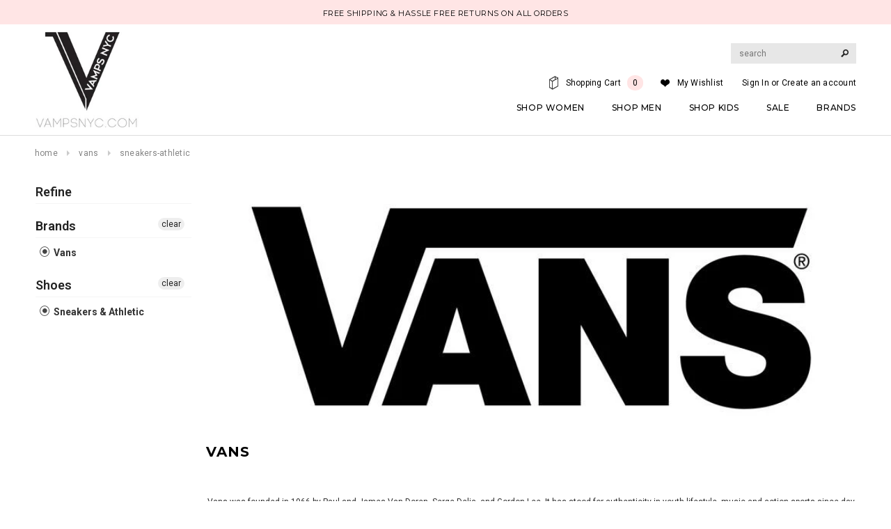

--- FILE ---
content_type: text/css
request_url: https://vampsnyc.com/cdn/shop/t/24/assets/theme-styles-setting.css?v=118116141679000454641686674372
body_size: 1291
content:
html,body{font-size:12px;color:#2d2d2d}a,.blog-detail .user-tags li{color:#000}.page-header h2,.page-header h1{color:#000;text-align:left}.breadcrumb a,.breadcrumb span{color:#848484;text-transform:lowercase}.site-header.on,body{background:#fff;background-position:left top;background-repeat:repeat;background-attachment:scroll}.header-top{background:#ffe5e5;color:#000}.header-top a.link{color:#000;border-bottom:1px solid #000000}.site-header p.text_order{color:red}.header-bottom{background:#fff}.header-bottom .selectize-dropdown,.header-bottom .selectize-input,.header-bottom .selectize-input input,.header-panel-bottom .free_shipping{color:#000}.header-bottom .selectize-control.single .selectize-input:after{border-top-color:#000}.customer-area .dropdown-menu a,.header-bottom .top-cart a,.customer-links a,.customer-links{color:#000}.customer-area .dropdown-menu a:hover,.header-bottom .top-cart a:hover span.first,.header-bottom .top-cart a:focus span.first,.customer-links a:hover{border-bottom:1px solid #000000}.header-bottom .search-bar input.input-group-field{background:#e7e7e7;border-color:#f5f5f5;color:#000}.header-bottom .top-cart a #cartCount{background:#ffe5e5}.header-bottom.on .top-cart a #cartCount{background:#f02121}.header-bottom .nav-search .icon-search,.header-bottom.on .top-cart a span.first{border-color:#4d4d4d}.site-footer{background:#141414;background-position:left top;background-repeat:no-repeat;background-attachment:scroll}.footer-bottom{border-color:#282828}.footer-top h3{color:#fff}.site-footer a,.site-footer p,.footer-bottom address{color:#969696}.site-footer a:hover,.site-footer p:hover{color:#fff;cursor:pointer}.site-footer .col-1 a:hover,.site-footer .col-2 a:hover,.site-footer .col-3 a:hover{border-bottom:1px solid #ffffff}.nav-bar{background-color:#000}.site-nav>li>a{color:#000}.site-nav>li:hover>a,.site-nav>li:hover>a:hover{color:#000}.site-nav li.dropdown .icon-dropdown{border-top-color:#000}.site-nav>li:hover>a>span:first-child,.site-nav>li:hover>a.current>span:first-child,.site-nav>li>a.current>span:first-child{border-color:#000}.site-nav-dropdown{border-style:solid;border-color:#c5cacb;background:#fff}.site-nav .widget-featured-product .widget-title h3,.site-nav a,.site-nav-dropdown li a{color:#030303}.site-nav-dropdown li:hover>a{color:#000}.site-nav-dropdown li:hover>a:before{background:#000}.site-nav-dropdown li.dropdown .icon-dropdown{border-top-color:#030303}.site-nav .widget-featured-product .btn{color:#030303;border-bottom-color:#030303}.home-instagram{background-color:#fff8ee}.product-title{text-transform:none}.products-grid .grid-item-border .product-image,.grid-item-border.product-img-box .product-photo-container{border-color:#c3c3c3}.btn,.btn-secondary,.text-continue a:hover,.product-item .btn:hover,.list-category .view:hover,.collection-title a.btn:hover,.list-category .grid-item:hover .collection-title a.btn,#mc_embed_signup .input-group-btn .btn:hover,.btn.spr-button:hover,#get-rates-submit:hover,#create_customer .action-btn input:hover,.template-customers-addresses .grid .large--right a:hover,.content-blog .list-blog .button a:hover,.quick-view .product-shop .btn,.ajax-success-modal .btn-secondary:hover,.infinite-scrolling a:hover,.infinite-scrolling-homepage a:hover{background-color:#000;color:#fff;border-color:#000;font-size:12px}.btn:hover,.btn-secondary:hover,.text-continue a,.product-item .btn,.list-category .view,.collection-title a.btn,#mc_embed_signup .input-group-btn .btn,.spr-summary-actions a,.spr-form-actions .btn:hover,.btn.spr-button,#get-rates-submit,#create_customer .action-btn input,.template-customers-addresses .grid .large--right a,.ajax-success-modal .btn-secondary,.infinite-scrolling a,.infinite-scrolling-homepage a{background-color:#fff;color:#000;border-color:#000}.btn span.arrow{border-left-color:#fff}.btn:hover span.arrow{border-left-color:#000}.spr-form-actions .btn,.spr-summary-actions a:hover{background-color:#000;color:#fff;border-color:#000}.product-item .btn,.list-category .view{background-color:transparent}.widget-featured-product .btn,.content-blog .list-blog .button a{border-color:#7d7d7d;background-color:#fff;color:#000}.quick-view .product-shop .btn:hover,.product-shop #add-to-cart-form .btn:hover,.cart-row .btn:hover,#dropdown-cart .actions .btn:hover{border-color:#e95144;background-color:#e95144;color:#fff}label,.spr-icon,.widget-title fieldset.box-title legend,.home-instagram .widget-title h3,.sidebar .widget-title,.related-products h2,.recently-viewed-products h2,.refined-widgets>span,.tab-content h4,.tab-content .spr-form-title,.tab-content .spr-review .spr-review-header-title,.tab-content .spr-review .spr-review-header-byline,#email-modal .window-window .window-content .title,#email-modal .window-window .window-content .message,.cart-list .price,#shipping-calculator h3,#add-comment-title,.title-comment,.lookbook-slideshow{color:#000}.product-shop .product-infor label{color:#2d2d2d}blockquote,small,.header-mobile .dropdown-menu,.footer-top h3,.sidebar-custom .widget-title h3 span,.sidebar-custom .widget-title h3 a,.tab-content .spr-review-content-body,.toolbar.toolbar-bottom .page-total,.dropdown-menu>li>a,.panel-group .panel-title,.panel-group .panel-body h4,.tab-content h4,.tab-content .spr-form-label,.tab-content .spr-review .spr-review-header-byline{font-size:12px}#dropdown-cart .text-cart a,.product-label strong,.cart-row label.add-comments span{font-size:10px}.quickview-button a,.widget-tags li a,.header-top,.header-panel-bottom .free_shipping,#dropdown-cart .summary .label,.newsletter .input-group-btn>.btn,.site-nav .widget-featured-product .btn,.spr-summary-actions a,.toolbar,.cart-title h2,.cart-list input.update,.cart-list a.remove,.cart-row .total-price h3,.swatch label,.product-shop .product-infor label,#email-modal .window-window .window-content .message{font-size:11px}.free-shipping h3,.price-box,.cart-list .price{font-size:13px}.refined-widgets>span,.widget-title h3,.cart-row .btn,.contact-form .location h4,.product-shop .total-price>span,.related-products h2,.recently-viewed-products h2,#shipping-calculator h3,#customer_login .page-header h1,.grid-item h3,.tab-content .spr-form-title,.tab-content .spr-review .spr-review-header-title{font-size:14px}#dropdown-cart .summary .price,.product-shop .prices .compare-price{font-size:16px}.page-header h2,.page-header h1,.home-instagram .widget-title h3,#contactFormWrapper h2,.content-blog .list-blog h3,#add-comment-title,.title-comment,#email-modal .window-window .window-content .title,.widget-title fieldset.box-title legend,.collection-title h3.h5{font-size:20px}.refined-widgets>span,.site-nav>li>a,.header-top,.header-panel-bottom .free_shipping,#dropdown-cart .summary .label,#dropdown-cart .text-cart a,.page-header h2,.page-header h1,.banner h2,.banner-home-bottom .des h4,.widget-title h3,.free-shipping h3,.newsletter .block-title h3 span,#email-modal .window-window .window-content .title,.widget-new-product .widget-title h2,.collection-title a,.related-products h2,.recently-viewed-products h2,#shipping-calculator h3,#add-comment-title,.title-comment,.banner-home-top h4 span,.slide-heading,.footer-top h3,#contactFormWrapper h2,.contact-form .location h4,.content-blog .list-blog .button a,.widget-title fieldset.box-title legend,.product-label strong,.collection-title h3.h5,.nav-tabs,.tab-content .spr-form-title,.spr-summary-actions a,.cart-title h2,.cart-row .total-price h3,.cart-row label.add-comments span,.loading-modal,table.wishlist-product thead th,.template-customers-account .page-header h4,.template-customers-account .grid .grid-item p>a,.template-customers-addresses .grid .grid-item>p.button>a,.lookbook-slideshow .slide-des p:first-child,.btn,.btn-secondary,.text-continue a,#get-rates-submit,.infinite-scrolling a,.infinite-scrolling-homepage a,.panel-group .panel-title{font-family:Montserrat}body,table th,.toolbar button,.sidebar-custom .widget-title h3,.site-nav .widget-featured-product .widget-title h3,.site-nav .widget-featured-product .btn,.blog-detail .page-header h1{font-family:Roboto}.quickview-button a{font-family:Roboto Condensed}.countdown span,.widget-tags li a,.user-tags li a,.lookbook .slide-text,.template-customers-account .grid .grid-item>h5,.template-customers-addresses .grid .grid-item>h3{font-family:Georgia}.quick-view .selector-wrapper{display:none}.products-grid .product-des{bottom:0}.banner h2{color:#000}.banner p.line{background:#000}.banner p{color:#2d2d2d}@media (max-width: 767px){.header-mobile{width:66.66%}.header-bottom .top-header{width:33.34%}.header-bottom #dropdown-cart{width:300%}}@media (min-width: 768px){.template-collection .sidebar{display:block!important}}@media (max-width: 767px){.template-collection .sidebar{display:block}.template-collection #displayTextLeft{display:none}}@media (min-width: 768px){.template-product .sidebar{display:block!important}}@media (max-width: 767px){.template-collection .sidebar,.template-product #displayTextLeft{display:block}}.product-img-box .more-view-wrapper img:hover{opacity:.3}.grid-item:hover .hover{opacity:.9;filter:alpha(opacity=90)}.list-category .grid-item:hover .hover{opacity:.8;filter:alpha(opacity=80)}.countdown .quickview-clock,.countdown #clock{font-family:Montserrat;font-size:16px}
/*# sourceMappingURL=/cdn/shop/t/24/assets/theme-styles-setting.css.map?v=118116141679000454641686674372 */
